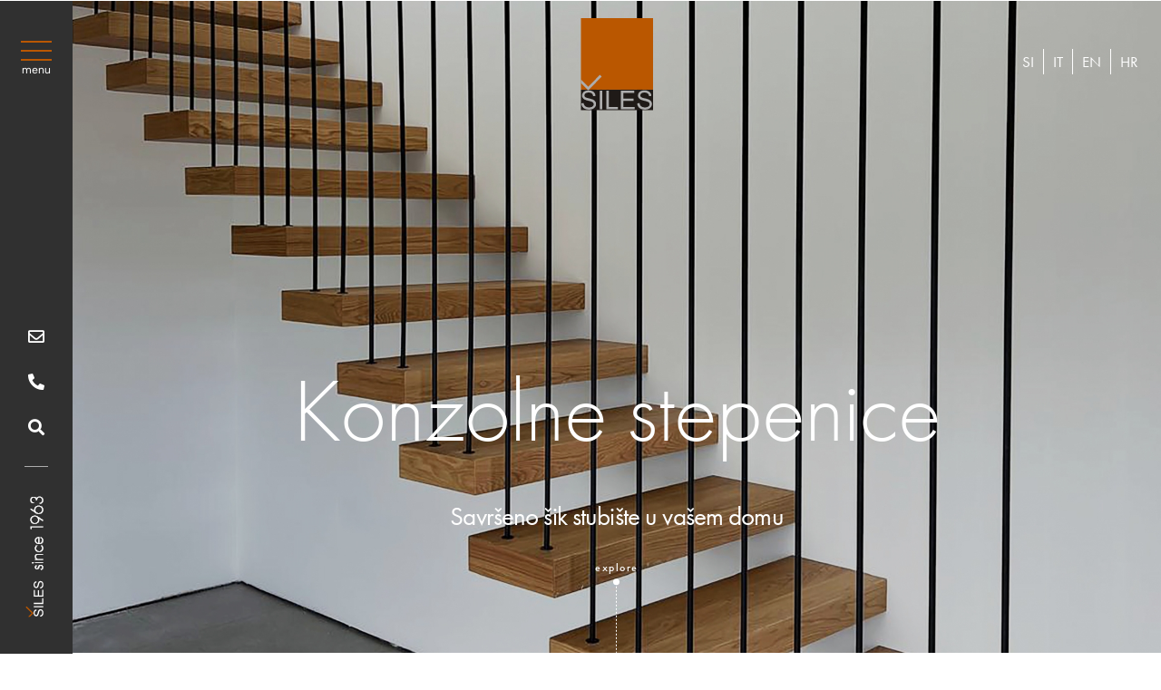

--- FILE ---
content_type: text/html; charset=utf-8
request_url: https://siles.si/hr/konzolne-stepenice
body_size: 44132
content:
<!DOCTYPE html>
<html lang="hr" dir="ltr" prefix="og: http://ogp.me/ns# content: http://purl.org/rss/1.0/modules/content/ dc: http://purl.org/dc/terms/ foaf: http://xmlns.com/foaf/0.1/ rdfs: http://www.w3.org/2000/01/rdf-schema# sioc: http://rdfs.org/sioc/ns# sioct: http://rdfs.org/sioc/types# skos: http://www.w3.org/2004/02/skos/core# xsd: http://www.w3.org/2001/XMLSchema#">

  <head>
  
    <link rel="profile" href="http://www.w3.org/1999/xhtml/vocab" />
    <meta name="viewport" content="width=device-width, initial-scale=1.0">
    <meta name="facebook-domain-verification" content="h2qb0x5atr2hrfquimw2urafpewf7m" />
    <meta http-equiv="Content-Type" content="text/html; charset=utf-8" />
<link rel="shortcut icon" href="https://siles.si/sites/all/themes/cms_subtheme/favicon.ico" type="image/vnd.microsoft.icon" />
<meta name="description" content="Izrada i montaža konzolnih stepenica po mjeriKonzolne stepenice su moderan trend stepenica atraktivnog izgleda." />
<meta name="keywords" content="izdelava, parketa, stopnišča, ograje, parketarstvo, stopnice, vrata, masivni, klasični, lam, kant, dvoslojni, troslojni, parket, kopalnice, bordure, medaljoni, zunanji, pod, ribja kost" />
<meta name="generator" content="Drupal 7 (https://www.drupal.org)" />
<link rel="canonical" href="https://siles.si/hr/konzolne-stepenice" />
<link rel="shortlink" href="https://siles.si/hr/node/257" />
<meta property="og:site_name" content="Šiles d.o.o." />
<meta property="og:type" content="website" />
<meta property="og:title" content="Konzolne stepenice" />
<meta property="og:url" content="https://siles.si/hr/konzolne-stepenice" />
<meta property="og:updated_time" content="2025-05-30T19:55:33+02:00" />
<meta property="og:image:alt" content="Konzolne stepenice" />
<meta property="og:image:type" content="image/jpeg" />
<meta property="og:image:width" content="1200" />
<meta property="og:image:height" content="630" />
<meta name="twitter:card" content="summary" />
<meta name="twitter:title" content="Konzolne stepenice" />
<meta name="twitter:url" content="https://siles.si/hr/konzolne-stepenice" />
<meta property="og:country_name" content="Slovenija" />
<meta property="og:email" content="info@siles.si" />
<meta name="twitter:description" content="Parketi, stopnice in ograje, lesene terase, notranja vrata, parketarstvo, mizarstvo" />
<meta name="twitter:image:width" content="1200" />
<meta name="twitter:image:alt" content="Konzolne stepenice" />
<meta name="twitter:image:height" content="630" />
<meta property="article:published_time" content="2021-09-17T15:10:30+02:00" />
<meta property="article:modified_time" content="2025-05-30T19:55:33+02:00" />

    <!--Title-->
    <title>Konzolne stepenice | Šiles d.o.o.</title>
	
	<!-- Start cookieyes banner --> <script id="cookieyes" type="text/javascript" src="https://cdn-cookieyes.com/client_data/d228cd92cd275220b886096a/script.js"></script> <!-- End cookieyes banner -->
	
    <!--LinearIcons style-->
    <link rel="stylesheet" href="https://cdn.linearicons.com/free/1.0.0/icon-font.min.css">


    <!--All styles-->
    <link type="text/css" rel="stylesheet" href="https://siles.si/sites/default/files/css/css_lQaZfjVpwP_oGNqdtWCSpJT1EMqXdMiU84ekLLxQnc4.css" media="all" />
<link type="text/css" rel="stylesheet" href="https://siles.si/sites/default/files/css/css_doHTFEdGwxwAuYP3soalBcqc_-PN8q_Sw19uwd1q9Ko.css" media="screen" />
<link type="text/css" rel="stylesheet" href="https://siles.si/sites/default/files/css/css_LjtAggr25nrqk0orCWFflEWRkHgBbtl38AUuffkZjDw.css" media="all" />
<link type="text/css" rel="stylesheet" href="https://siles.si/sites/default/files/css/css_VYWdBaqxVgdLJ5P1aXET2Rr4Tlh-kj5tqcHhAyOimHw.css" media="all" />
<style>#backtotop{background:#BA5700;}
#backtotop{border-color:#BA5700;}
</style>
<link type="text/css" rel="stylesheet" href="https://siles.si/sites/default/files/css/css_vuwzc2-42WH1EOqnyrbcSNPGP9L_LEYCvebTCjkywe0.css" media="all" />

    <!--All scripts-->
    <script src="https://siles.si/sites/default/files/js/js_ypadrG4kz9-JBpNOXmgjyVozLCJG_1RP3Ig-iqWR8n0.js"></script>
<script src="https://siles.si/sites/default/files/js/js_qE4KfYgJty9x7gyqzjMp9mcDiG6PQCqqJbfsBu7bK8w.js"></script>
<script src="https://siles.si/sites/default/files/js/js_kMg7W1sZANW-JVt-y1p4g6o0k68QXbUoYrBuKkRfQvo.js"></script>
<script src="https://siles.si/sites/default/files/js/js_X2x5nvvmNwIeQO2ScEYSdk5534Kkckez_9iW25_itno.js"></script>
<script src="https://siles.si/sites/default/files/js/js_v0XSAi9yevYQRhfQ8f7Sh_T9BUwlIsYQF193MTNQuAY.js"></script>
<script>jQuery.extend(Drupal.settings, {"basePath":"\/","pathPrefix":"hr\/","ajaxPageState":{"theme":"cms_subtheme","theme_token":"Oyy7vk2JNsxm1_4sziv0JC8D4OwokZGBuLg-gV0LXU0","js":{"sites\/all\/libraries\/owlcarousel\/owl.carousel.min.js":1,"sites\/all\/modules\/owlcarousel\/includes\/js\/owlcarousel.settings.js":1,"sites\/all\/themes\/bootstrap\/js\/bootstrap.js":1,"sites\/all\/modules\/jquery_update\/replace\/jquery\/1.10\/jquery.min.js":1,"misc\/jquery-extend-3.4.0.js":1,"misc\/jquery-html-prefilter-3.5.0-backport.js":1,"misc\/jquery.once.js":1,"misc\/drupal.js":1,"sites\/all\/modules\/jquery_update\/replace\/ui\/ui\/minified\/jquery.ui.effect.min.js":1,"sites\/all\/modules\/back_to_top\/js\/back_to_top.js":1,"sites\/all\/libraries\/colorbox\/jquery.colorbox-min.js":1,"sites\/all\/modules\/colorbox\/js\/colorbox.js":1,"sites\/all\/modules\/colorbox\/styles\/default\/colorbox_style.js":1,"misc\/form.js":1,"sites\/all\/themes\/bootstrap\/js\/misc\/_collapse.js":1,"sites\/all\/themes\/cms_subtheme\/bootstrap\/js\/affix.js":1,"sites\/all\/themes\/cms_subtheme\/bootstrap\/js\/alert.js":1,"sites\/all\/themes\/cms_subtheme\/bootstrap\/js\/button.js":1,"sites\/all\/themes\/cms_subtheme\/bootstrap\/js\/carousel.js":1,"sites\/all\/themes\/cms_subtheme\/bootstrap\/js\/collapse.js":1,"sites\/all\/themes\/cms_subtheme\/bootstrap\/js\/dropdown.js":1,"sites\/all\/themes\/cms_subtheme\/bootstrap\/js\/modal.js":1,"sites\/all\/themes\/cms_subtheme\/bootstrap\/js\/tooltip.js":1,"sites\/all\/themes\/cms_subtheme\/bootstrap\/js\/popover.js":1,"sites\/all\/themes\/cms_subtheme\/bootstrap\/js\/scrollspy.js":1,"sites\/all\/themes\/cms_subtheme\/bootstrap\/js\/tab.js":1,"sites\/all\/themes\/cms_subtheme\/bootstrap\/js\/transition.js":1},"css":{"modules\/system\/system.base.css":1,"sites\/all\/libraries\/owlcarousel\/assets\/owl.carousel.min.css":1,"sites\/all\/libraries\/owlcarousel\/assets\/owl.theme.default.min.css":1,"modules\/field\/theme\/field.css":1,"sites\/all\/modules\/footer_sitemap\/footer_sitemap.css":1,"modules\/node\/node.css":1,"sites\/all\/modules\/views\/css\/views.css":1,"sites\/all\/modules\/back_to_top\/css\/back_to_top_text.css":1,"sites\/all\/modules\/media\/modules\/media_wysiwyg\/css\/media_wysiwyg.base.css":1,"sites\/all\/modules\/colorbox\/styles\/default\/colorbox_style.css":1,"sites\/all\/modules\/ctools\/css\/ctools.css":1,"sites\/all\/modules\/bootstrap_grid\/assets\/css\/clear.css":1,"0":1,"1":1,"sites\/all\/themes\/cms_subtheme\/css\/style.css":1}},"colorbox":{"transition":"elastic","speed":"350","opacity":"0.85","slideshow":false,"slideshowAuto":true,"slideshowSpeed":"2500","slideshowStart":"start slideshow","slideshowStop":"stop slideshow","current":"{current} of {total}","previous":"\u00ab Prev","next":"Next \u00bb","close":"Close","overlayClose":true,"returnFocus":true,"maxWidth":"95%","maxHeight":"95%","initialWidth":"300","initialHeight":"250","fixed":true,"scrolling":true,"mobiledetect":false,"mobiledevicewidth":"480px","specificPagesDefaultValue":"admin*\nimagebrowser*\nimg_assist*\nimce*\nnode\/add\/*\nnode\/*\/edit\nprint\/*\nprintpdf\/*\nsystem\/ajax\nsystem\/ajax\/*"},"owlcarousel":{"owl-carousel-block2":{"settings":{"items":1,"margin":0,"loop":true,"center":false,"mouseDrag":true,"touchDrag":true,"pullDrag":true,"freeDrag":false,"stagePadding":0,"merge":false,"mergeFit":true,"autoWidth":false,"startPosition":0,"urlHashListner":false,"nav":false,"navRewind":false,"navText":["prev","next"],"slideBy":1,"dots":false,"dotsEach":false,"dotsData":false,"lazyLoad":true,"lazyContent":true,"autoplay":true,"autoplayTimeout":7000,"autoplayHoverPause":false,"smartSpeed":250,"fluidSpeed":250,"autoplaySpeed":false,"navSpeed":false,"dotsSpeed":false,"dragEndSpeed":false,"callbacks":false,"responsiveRefreshRate":200,"responsiveClass":true,"video":false,"videoHeight":false,"videoWidth":false,"animateOut":false,"animateIn":false,"fallbackEasing":"swing","info":false,"nestedItemSelector":false,"itemElement":"div","stageElement":"div","navContainer":false,"dotsContainer":false,"responsive":[]},"views":{"ajax_pagination":null}},"owl-carousel-block17":{"settings":{"items":1,"margin":0,"loop":true,"center":false,"mouseDrag":true,"touchDrag":true,"pullDrag":true,"freeDrag":false,"stagePadding":0,"merge":false,"mergeFit":true,"autoWidth":false,"startPosition":0,"urlHashListner":false,"nav":true,"navRewind":true,"navText":["",""],"slideBy":1,"dots":false,"dotsEach":false,"dotsData":false,"lazyLoad":false,"lazyContent":false,"autoplay":false,"autoplayTimeout":5000,"autoplayHoverPause":false,"smartSpeed":250,"fluidSpeed":250,"autoplaySpeed":false,"navSpeed":false,"dotsSpeed":false,"dragEndSpeed":false,"callbacks":false,"responsiveRefreshRate":200,"responsiveClass":false,"video":false,"videoHeight":false,"videoWidth":false,"animateOut":false,"animateIn":false,"fallbackEasing":"swing","info":false,"nestedItemSelector":false,"itemElement":"div","stageElement":"div","navContainer":false,"dotsContainer":false,"responsive":[]},"views":{"ajax_pagination":null}}},"better_exposed_filters":{"views":{"slider":{"displays":{"block":{"filters":[]}}},"header":{"displays":{"block":{"filters":[]}}},"drevesne_vrste_mobile":{"displays":{"block":{"filters":[]}}},"zakljucne_letvice_mobile":{"displays":{"block":{"filters":[]}}},"podvsebine_menu":{"displays":{"block":{"filters":[]},"block_1":{"filters":[]}}},"promoted_to_front":{"displays":{"block":{"filters":[]},"block_1":{"filters":[]}}},"prednosti":{"displays":{"block":{"filters":[]}}},"novice":{"displays":{"block_1":{"filters":[]}}},"mnenja_strank":{"displays":{"block":{"filters":[]}}},"vstopna_stran":{"displays":{"block_right":{"filters":[]},"block_left":{"filters":[]},"block_1":{"filters":[]}}},"osnovi_podatki":{"displays":{"block_2":{"filters":[]},"block_1":{"filters":[]},"block_5":{"filters":[]}}}}},"back_to_top":{"back_to_top_button_trigger":"200","back_to_top_button_text":"","#attached":{"library":[["system","ui"]]}},"bootstrap":{"anchorsFix":"0","anchorsSmoothScrolling":"0","formHasError":1,"popoverEnabled":1,"popoverOptions":{"animation":1,"html":0,"placement":"right","selector":"","trigger":"click","triggerAutoclose":1,"title":"","content":"","delay":0,"container":"body"},"tooltipEnabled":1,"tooltipOptions":{"animation":1,"html":0,"placement":"auto left","selector":"","trigger":"hover focus","delay":0,"container":"body"}}});</script>

<!-- Google Tag Manager -->
<script>(function(w,d,s,l,i){w[l]=w[l]||[];w[l].push({'gtm.start':
new Date().getTime(),event:'gtm.js'});var f=d.getElementsByTagName(s)[0],
j=d.createElement(s),dl=l!='dataLayer'?'&l='+l:'';j.async=true;j.src=
'https://www.googletagmanager.com/gtm.js?id='+i+dl+ '&gtm_auth=WACeYolwwMZCc9Q2Iciozw&gtm_preview=env-1&gtm_cookies_win=x';f.parentNode.insertBefore(j,f);
})(window,document,'script','dataLayer','GTM-KPC3PBC');</script>
<!-- End Google Tag Manager -->

<script>
window.dataLayer = window.dataLayer || [];
function gtag() {
dataLayer.push(arguments);
}
gtag("consent", "default", {
ad_storage: "denied",
ad_user_data: "denied",
ad_personalization: "denied",
analytics_storage: "denied",
functionality_storage: "denied",
personalization_storage: "denied",
security_storage: "granted",
wait_for_update: 2000,
});
gtag("set", "ads_data_redaction", true);
gtag("set", "url_passthrough", true);
</script>


  </head>
  <body class="html not-front not-logged-in no-sidebars page-node page-node- page-node-257 node-type-program i18n-hr">

<!-- Google Tag Manager (noscript) -->
<noscript><iframe src="https://www.googletagmanager.com/ns.html?id=GTM-KPC3PBC&gtm_auth=WACeYolwwMZCc9Q2Iciozw&gtm_preview=env-1&gtm_cookies_win=x"
height="0" width="0" style="display:none;visibility:hidden"></iframe></noscript>
<!-- End Google Tag Manager (noscript) -->

        
<div class="sidebar">

  <div class="toggler-wrap">
    <button type="button" class="open-menu-button" aria-label="menu-button">
      <div></div>
    </button>
  </div>

  <div class="sidebar-items-wrap">
      <div class="region region-sidebar-items">
    <section id="block-views-osnovi-podatki-block-5" class="block block-views sidebar-mini-info clearfix">

      
  <div class="view view-osnovi-podatki view-id-osnovi_podatki view-display-id-block_5 view-dom-id-42e45de5fbce79d4b02460a89b5dd570">
        
  
  
      <div class="view-content">
        <div class="views-row views-row-1 views-row-odd views-row-first views-row-last">
      
  <div class="views-field views-field-field-email-naslov">        <div class="field-content"><a href="mailto:info@siles.si" target="_blank"><i class="far fa-envelope"></i></a></div>  </div>  
  <div class="views-field views-field-field-primarni-telefon">        <div class="field-content"><a href="tel:+386 5 708 00 00" target="_blank"><i class="fas fa-phone-alt"></i></a></div>  </div>  
  <div class="views-field views-field-nothing">        <span class="field-content"><a href="https://siles.si/search"><i class="fas fa-search"></i></a></span>  </div>  </div>
    </div>
  
  
  
  
  
  
</div>
</section>
  </div>
  </div>

  <div class="sidebar-logo-wrap">
    <a class="sidebar-logo-link-desktop" href="/hr" title="Home">
      <img src="/sites/all/themes/cms_subtheme/images/sidebar-logo-desktop.png" alt="Home" class="img-responsive" width="26" height="135">
    </a>
    <a class="sidebar-logo-link-mobile" href="/hr" title="Home">
      <img src="/sites/all/themes/cms_subtheme/images/sidebar-logo-mobile.svg" alt="Home" class="img-responsive" width="62" height="80">
    </a>
  </div>

</div>

<div id="full-screen-menu" class="full-screen-menu">

  <div class="container-fluid maxw first-container">
    <div class="bs4-row">
      <div class="bs4-col-12 full-screen-menu-logo">
      <a href="/hr" title="Home">
        <img src="/sites/all/themes/cms_subtheme/images/header-logo-desktop.svg" alt="Home" class=""  width="80" height="103">
      </a>
      </div>
      <div class="bs4-offset-md-2 bs4-col-md-8 bs4-col-12 full-screen-menu-main-menu">
          <div class="region region-main-menu-full">
    <section id="block-footer-sitemap-footer-sitemap" class="block block-footer-sitemap clearfix">

      
  <div id="footer-sitemap" class="clearfix">
  <div class="fs-block-content"><div class="main-menu"><ul class="footer_links_main-menu total-items-6 parent-items-0 single-items-0"><li class="menu-1255 depth-1 total-children-8 parent-children-0 single-children-8  first"><a href="/hr/parketi" class="fs-root-link">Parketi</a><ul class="footer_links_main-menu total-items-8 parent-items-0 single-items-0"><li class="menu-1259 depth-1 fs-no-children  first"><a href="/hr/masivni-klasicni-parketi">Masivni klasični parketi</a></li>
<li class="menu-1260 depth-1 fs-no-children"><a href="/hr/seljacki-pod">Seljački pod</a></li>
<li class="menu-1261 depth-1 fs-no-children"><a href="/hr/parket-riblja-kost">Parket riblja kost</a></li>
<li class="menu-1262 depth-1 fs-no-children"><a href="/hr/intarzijski-parketi">Intarzijski parketi</a></li>
<li class="menu-1263 depth-1 fs-no-children"><a href="/hr/drveni-pod-u-kupaonici">Drveni pod u kupaonici</a></li>
<li class="menu-1264 depth-1 fs-no-children"><a href="/hr/gotovi-parketi">Gotovi parketi</a></li>
<li class="menu-1265 depth-1 fs-no-children"><a href="/hr/zavrsne-letvice">Završne letvice</a></li>
<li class="menu-1266 depth-1 fs-no-children  last"><a href="/hr/odrzevanje-parketa">Održevanje parketa</a></li>
</ul></li>
<li class="menu-1254 depth-1 total-children-4 parent-children-0 single-children-4"><a href="/hr/stepenice-i-ograde" class="fs-root-link">Stepenice i ograde</a><ul class="footer_links_main-menu total-items-4 parent-items-0 single-items-0"><li class="menu-1267 depth-1 fs-no-children  first"><a href="/hr/klasicne-stepenice">Klasične stepenice</a></li>
<li class="menu-1268 depth-1 fs-no-children"><a href="/hr/samonosive-stepenice">Samonosive stepenice</a></li>
<li class="menu-1269 depth-1 fs-no-children  active"><a href="/hr/konzolne-stepenice" class="active">Konzolne stepenice</a></li>
<li class="menu-1270 depth-1 fs-no-children  last"><a href="/hr/ograde">Ograde</a></li>
</ul></li>
<li class="menu-1253 depth-1 fs-no-children"><a href="/hr/drvene-terase" class="fs-root-link">Drvene terase</a></li>
<li class="menu-1256 depth-1 fs-no-children"><a href="/hr/unutarnja-vrata" class="fs-root-link">Unutarnja vrata</a></li>
<li class="menu-1258 depth-1 fs-no-children"><a href="/hr/radovi-od-parketa" class="fs-root-link">Radovi od parketa</a></li>
<li class="menu-1257 depth-1 fs-no-children  last"><a href="/hr/stolarija" class="fs-root-link">Stolarija</a></li>
</ul></div>
<div class="menu-secondary-menu"><ul class="footer_links_menu-secondary-menu total-items-1 parent-items-0 single-items-0"><li class="menu-1237 depth-1 total-children-7 parent-children-0 single-children-7  first  last"><a href="/hr/o-tvrtki" class="fs-root-link">Tvrtka</a><ul class="footer_links_menu-secondary-menu total-items-7 parent-items-0 single-items-0"><li class="menu-1238 depth-1 fs-no-children  first"><a href="/hr/o-tvrtki">O tvrtki</a></li>
<li class="menu-1240 depth-1 fs-no-children"><a href="/hr/aktualno">Aktualno</a></li>
<li class="menu-1272 depth-1 fs-no-children"><a href="/hr/reference">Reference</a></li>
<li class="menu-1245 depth-1 fs-no-children"><a href="/hr/cesto-postavljana-pitanja">Često postavljana pitanja</a></li>
<li class="menu-1241 depth-1 fs-no-children"><a href="/hr/recenzije-kupaca">Recenzije kupaca</a></li>
<li class="menu-1271 depth-1 fs-no-children"><a href="/hr/vizitka">Vizitka</a></li>
<li class="menu-1243 depth-1 fs-no-children  last"><a href="/hr/kontakt">Kontakt</a></li>
</ul></li>
</ul></div>
</div>
</div>

</section>
  </div>
      </div>
    </div>
  </div>

  <div class="container-fluid maxw second-container">
    <div class="bs4-row">
      <div class="bs4-col-12 full-screen-menu-contact">
          <div class="region region-main-menu-socials">
    <section id="block-views-vstopna-stran-block-1" class="block block-views main-menu-socials clearfix">

      
  <div class="view view-vstopna-stran view-id-vstopna_stran view-display-id-block_1 view-dom-id-107507789b9193b869bb599b8cdd296b">
        
  
  
      <div class="view-content">
        <div class="views-row views-row-1 views-row-odd views-row-first views-row-last">
      
  <div class="views-field views-field-field-main-menu-text">        <div class="field-content">Je li vas fascinirala ljepota drveta? Želite li u svoj dom ugraditi komadić prirode održivo i s najkvalitetnijim materijalom? Povjerite nam vaše želje i mi ćemo se pobrinuti da proizvod bude upravo onakav kakvog ste poželjeli.</div>  </div>  
          <div class="link-wrap views-fieldset" data-module="views_fieldsets">
            <div class="views-field views-field-field-stevilka"><div class="field-content"><a class="phone-link" href="tel:+386 5 708 00 00"><span>Nazovite nas</span>+386 5 708 00 00</a></div></div>                <div class="views-field views-field-field-gumb"><div class="field-content"><a class="siles-btn" href="https://siles.si/hr/kontakt">Pošaljite upit</a></div></div>      </div>

    </div>
    </div>
  
  
  
  
  
  
</div>
</section>
  </div>
      </div>
    </div>
  </div>
</div>

<div class="content-wrap">

  <div class="lang-switcher-wrap">
    <div class="region region-top-language">
    <section id="block-block-14" class="block block-block custom-lang-switcher clearfix">

      
  <a href="https://siles.si/">SI</a><a href="https://siles.si/it">IT</a><a href="https://siles.si/en">EN</a><a href="https://siles.si/hr">HR</a>
</section>
  </div>
</div>
<header id="siles-navbar" role="banner" class="siles-navbar">
  <div class="container-fluid maxw">
    <div class="bs4-row">
      <div class="header-col-3 nav-left">
          <div class="region region-main-menu-top-left">
    <section id="block-menu-block-3" class="block block-menu-block clearfix">

      
  <div class="menu-block-wrapper menu-block-3 menu-name-main-menu parent-mlid-0 menu-level-1">
  <ul class="menu"><li class="first leaf has-children menu-mlid-1255"><a href="/hr/parketi">Parketi</a></li>
<li class="leaf has-children active-trail menu-mlid-1254 active"><a href="/hr/stepenice-i-ograde" class="active-trail">Stepenice i ograde</a></li>
<li class="leaf menu-mlid-1253"><a href="/hr/drvene-terase">Drvene terase</a></li>
<li class="leaf menu-mlid-1256"><a href="/hr/unutarnja-vrata">Unutarnja vrata</a></li>
<li class="leaf menu-mlid-1258"><a href="/hr/radovi-od-parketa">Radovi od parketa</a></li>
<li class="last leaf menu-mlid-1257"><a href="/hr/stolarija">Stolarija</a></li>
</ul></div>

</section>
  </div>
      </div>
      <div class="header-col-2 nav-logo">
        <a class="logo-top-nav" href="/hr" title="Home">
          <img src="/sites/all/themes/cms_subtheme/images/header-logo-desktop.svg" alt="Home" class="img-responsive"  width="80" height="103">
        </a>
      </div>
      <div class="header-col-3 nav-right">
          <div class="region region-main-menu-top-right">
    <section id="block-menu-block-4" class="block block-menu-block clearfix">

      
  <div class="menu-block-wrapper menu-block-4 menu-name-main-menu parent-mlid-0 menu-level-1">
  <ul class="menu"><li class="first leaf has-children menu-mlid-1255"><a href="/hr/parketi">Parketi</a></li>
<li class="leaf has-children active-trail menu-mlid-1254 active"><a href="/hr/stepenice-i-ograde" class="active-trail active-trail">Stepenice i ograde</a></li>
<li class="leaf menu-mlid-1253"><a href="/hr/drvene-terase">Drvene terase</a></li>
<li class="leaf menu-mlid-1256"><a href="/hr/unutarnja-vrata">Unutarnja vrata</a></li>
<li class="leaf menu-mlid-1258"><a href="/hr/radovi-od-parketa">Radovi od parketa</a></li>
<li class="last leaf menu-mlid-1257"><a href="/hr/stolarija">Stolarija</a></li>
</ul></div>

</section>
  </div>
      </div>
    </div>
  </div>
</header>

      <div id="page-header">
        <div class="region region-header-photo">
    <section id="block-views-header-block" class="block block-views page-header-block clearfix">

      
  <div class="view view-header view-id-header view-display-id-block view-dom-id-3a0473007eb848d08e458d8fbc8a02c4">
        
  
  
      <div class="view-content">
        <div class="views-row views-row-1 views-row-odd views-row-first views-row-last">
      <div class="page-header-elemetn" style="background: url('https://siles.si/sites/default/files/styles/slider_1920_x_1080/public/konzolne-stopnice-siles-konzolne-stopnice-2229.jpg?itok=wS9iPjqy');">
    <div class="container-fluid maxw">
      <div class="bs4-row">
        <div class="bs4-col-12 first-col">
                          <h1 class="page-header-title">Konzolne stepenice</h1>
                          <div class="page-header-subtitle">
                Savršeno šik stubište u vašem domu              </div>
                            <div class="page-header-scroll">
                <a href="#main-container">explore</a>
                <img src="/sites/all/themes/cms_subtheme/images/scroll-down-line.svg" alt="Scrool down" width="7" height="82">
              </div>
        </div>
      </div>
    </div>
  </div>
  </div>
    </div>
  
  
  
  
  
  
</div>
</section>
  </div>
    </div>
  
  <div class="breadcrumbs-wrap">
    <div class="container-fluid maxw">
      <ol class="breadcrumb"><li><a href="/hr">Home</a></li>
<li><a href="/hr/stepenice-i-ograde" class="active-trail">Stepenice i ograde</a></li>
<li class="active">Konzolne stepenice</li>
</ol>    </div>
  </div>

  <div id="main-container" class="main-container">
    <div class="container-fluid maxw">
      <div class="row">

        <section class="col-md-offset-1 col-md-10 col-sm-12">
                                                                                  <div class="region region-content">
    <section id="block-system-main" class="block block-system clearfix">

      
  <article id="node-257" class="node node-program clearfix" about="/hr/konzolne-stepenice" typeof="sioc:Item foaf:Document">
    <header>
            <span property="dc:title" content="Konzolne stepenice" class="rdf-meta element-hidden"></span>      </header>
    <div class="field field-name-body field-type-text-with-summary field-label-hidden"><div class="field-items"><div class="field-item even" property="content:encoded"><h2>Izrada i montaža konzolnih stepenica po mjeri</h2>
<h3>Konzolne stepenice su moderan trend stepenica atraktivnog izgleda. Drvene stepenice su pričvršćene na skrivenu podkonstrukciju koja je osnova za prividno lebdenje hodnih površina u prostoriji.</h3>
<p>Izrađujemo stepenice od<strong> vrste drveća</strong> i <strong>način obrade po narudžbi</strong>. Drvena površina se može četkati, lakirati, nauljiti ili nijansirati u željenu nijansu, čime se stubište prilagođava ostalim elementima u prostoriji.</p>
<p>Na stubištu se može postaviti i ograda. Preporučamo <a href="/hr/ograde"><strong>ogradu </strong></a>koja ne zaklanja pogled na moćno stubište (staklena ograda, ograda od čelične žice).</p>
<p>Za razliku od <a href="/hr/samonosive-stepenice"><strong>samonosivih stepenica</strong></a>, konstrukcija konzolnih stepenica nije vidljiva.</p>
</div></div></div>
<div class="field field-name-field-reference field-type-image field-label-above reference-field">
      <h2 class="title-offset">Referenca</h2>
  	<div class="owl-carousel owl-theme" data-slider-id="1">
                <div class="main-img">
            <img src="https://siles.si/sites/default/files/styles/slike_field_1280_x_720/public/konzolne-stopnice-siles-konzolne-stopnice-1878.jpg?itok=hHHZNY28" class="img-responsive">
                      </div>
                <div class="main-img">
            <img src="https://siles.si/sites/default/files/styles/slike_field_1280_x_720/public/konzolne-stopnice-siles-konzolne-stopnice-1879.jpg?itok=sbMW4sLu" class="img-responsive">
                      </div>
                <div class="main-img">
            <img src="https://siles.si/sites/default/files/styles/slike_field_1280_x_720/public/konzolne-stopnice-siles-konzolne-stopnice-1880.jpg?itok=bszr35Mt" class="img-responsive">
                      </div>
                <div class="main-img">
            <img src="https://siles.si/sites/default/files/styles/slike_field_1280_x_720/public/konzolne-stopnice-siles-konzolne-stopnice-1881.jpg?itok=rYtvnqc_" class="img-responsive">
                      </div>
                <div class="main-img">
            <img src="https://siles.si/sites/default/files/styles/slike_field_1280_x_720/public/konzolne-stopnice-siles-konzolne-stopnice-1882.jpg?itok=DNsukfed" class="img-responsive">
                      </div>
                <div class="main-img">
            <img src="https://siles.si/sites/default/files/styles/slike_field_1280_x_720/public/konzolne-stopnice-siles-konzolne-stopnice-1883.jpg?itok=tql-6DUs" class="img-responsive">
                      </div>
                <div class="main-img">
            <img src="https://siles.si/sites/default/files/styles/slike_field_1280_x_720/public/konzolne-stopnice-siles-konzolne-stopnice-1884.jpg?itok=-K2PEPBS" class="img-responsive">
                      </div>
                <div class="main-img">
            <img src="https://siles.si/sites/default/files/styles/slike_field_1280_x_720/public/konzolne-stopnice-siles-konzolne-stopnice-1885.jpg?itok=XUhArzD6" class="img-responsive">
                      </div>
                <div class="main-img">
            <img src="https://siles.si/sites/default/files/styles/slike_field_1280_x_720/public/konzolne-stopnice-siles-konzolne-stopnice-1886.jpg?itok=sXcZ4eNq" class="img-responsive">
                      </div>
                <div class="main-img">
            <img src="https://siles.si/sites/default/files/styles/slike_field_1280_x_720/public/konzolne-stopnice-siles-konzolne-stopnice-1887.jpg?itok=it_oCBPJ" class="img-responsive">
                      </div>
                <div class="main-img">
            <img src="https://siles.si/sites/default/files/styles/slike_field_1280_x_720/public/konzolne-stopnice-siles-konzolne-stopnice-1888.jpg?itok=ndbl9uvQ" class="img-responsive">
                      </div>
                <div class="main-img">
            <img src="https://siles.si/sites/default/files/styles/slike_field_1280_x_720/public/konzolne-stopnice-siles-konzolne-stopnice-1889.jpg?itok=wKW4N7tY" class="img-responsive">
                      </div>
      	</div>
</div>
    </article>

</section>
  </div>
        </section>

      </div>
    </div>
  </div>
  
        <div id="subpage_footer">
      <div class="container-fluid">
          <div class="region region-subpage-footer">
    <section id="block-views-vstopna-stran-block-right" class="block block-views siles-vstopna-stran-block-img-right clearfix">

      
  <div class="view view-vstopna-stran view-id-vstopna_stran view-display-id-block_right view-dom-id-7ade447763fd66ef2615d4823d438bcb">
        
  
  
      <div class="view-content">
        <div class="views-row views-row-1 views-row-odd views-row-first views-row-last">
    <div class="bs4-row">
  <div class="bs4-col-xl-6 bs4-col-12 text">
    <div class="text-wrapper">
              <div class="views-field-body">
          <h2>Je li vas fascinirala ljepota drveta?</h2><h2><br>Želite li u svoj dom ugraditi komadić prirode održivo i s najkvalitetnijim materijalom?</h2><p><br>Povjerite nam vaše želje i mi ćemo se pobrinuti da proizvod bude upravo onakav kakvog ste poželjeli.</p>        </div>
            <div class="link-wrap">
        <a class="phone-link" href="tel:+386 5 708 00 00"><span>Nazovite </span>+386 5 708 00 00</a>
        <a class="siles-btn" href="https://siles.si/hr/kontakt">Pošaljite upit</a>
      </div>
    </div>
  </div>
  <div class="bs4-col-xl-6 bs4-col-12 photo" style="background-image: url('https://siles.si/sites/default/files/styles/vstopna_stran_960_x_720/public/je-tudi-vas-ocarala-lepota-lesa-siles-je-tudi-vas-ocarala-lepota-lesa-650.jpeg?itok=r1skxWew');">

  </div>
</div>
  </div>
    </div>
  
  
  
  
  
  
</div>
</section>
  </div>
      </div>
    </div>
  
	<div id="footer">
		<div class="container-fluid maxw">
      <div class="bs4-row">
        <div class="bs4-col-xl-4 bs4-col-lg-3 bs4-col-12 block-bottom-1">
            <div class="region region-bottom-1">
    <div class="bs4-row">
      <section id="block-views-osnovi-podatki-block-2" class="block block-views bs4-col-xl-6 bs4-col-12 info-footer clearfix">

      
  <div class="view view-osnovi-podatki view-id-osnovi_podatki view-display-id-block_2 view-dom-id-f3cb98e68edf3e9e738d62f3b6c702b6">
        
  
  
      <div class="view-content">
        <div class="views-row views-row-1 views-row-odd views-row-first views-row-last">
      
  <div class="views-field views-field-field-ime-podjetja">        <div class="field-content">Šiles d.o.o.</div>  </div>  
  <div class="views-field views-field-body">        <div class="field-content"><p>Tomačevica 22<br />6223 Komen<br />Slovenia</p>
</div>  </div>  
  <div class="views-field views-field-field-primarni-telefon">        <div class="field-content"><a href="tel:+386 5 708 00 00" target="_blank">+386 5 708 00 00</a></div>  </div>  
  <div class="views-field views-field-field-email-naslov">        <div class="field-content"><a href="mailto:info@siles.si" target="_blank">info@siles.si</a></div>  </div>  
  <div class="views-field views-field-field-naslov-urnika">        <div class="field-content">Raspored</div>  </div>  
  <div class="views-field views-field-field-urnik">        <div class="field-content"><p>Ponedjeljak -  petak:<br />07:00 - 10:30 i<br />11:00 - 15:00</p>
<p>Subota: na upit<br />Nedjelja: ZATVORENO</p>
</div>  </div>  </div>
    </div>
  
  
  
  
  
  
</div>
</section>
<section id="block-views-osnovi-podatki-block-1" class="block block-views bs4-col-xl-6 bs4-col-12 social-media-footer clearfix">

        <h2 class="block-title">Društvene mreže</h2>
    
  <div class="view view-osnovi-podatki view-id-osnovi_podatki view-display-id-block_1 view-dom-id-f0678b5c221d42b4339319db11662c3d">
        
  
  
      <div class="view-content">
        <div class="views-row views-row-1 views-row-odd views-row-first views-row-last">
      
  <div class="views-field views-field-field-facebook">        <div class="field-content"><a href="https://www.facebook.com/silesparketi" class="social-media-icon-link"><i class="fab fa-facebook-square"></i></a></div>  </div>  
  <div class="views-field views-field-field-linked-in">        <div class="field-content"><a href="https://www.linkedin.com/company/%C5%A1iles-d-o-o/" class="social-media-icon-link"><i class="fab fa-linkedin"></i></a></div>  </div>  
  <div class="views-field views-field-field-instagram">        <div class="field-content"><a href="https://www.instagram.com/siles_parquet/" class="social-media-icon-link"><i class="fab fa-instagram-square"></i></a></div>  </div>  
  <div class="views-field views-field-field-youtube">        <div class="field-content"><a href="https://www.youtube.com/user/silesdoo" class="social-media-icon-link"><i class="fab fa-youtube-square"></i></a></div>  </div>  </div>
    </div>
  
  
  
  
  
  
</div>
</section>
    </div>
  </div>
        </div>
        <div class="bs4-col-xl-8 bs4-col-lg-9 bs4-col-12 block-bottom-2">
            <div class="region region-main-menu-full">
      <div class="region region-main-menu-full">
    <section id="block-footer-sitemap-footer-sitemap" class="block block-footer-sitemap clearfix">

      
  <div id="footer-sitemap" class="clearfix">
  <div class="fs-block-content"><div class="main-menu"><ul class="footer_links_main-menu total-items-6 parent-items-0 single-items-0"><li class="menu-1255 depth-1 total-children-8 parent-children-0 single-children-8  first"><a href="/hr/parketi" class="fs-root-link">Parketi</a><ul class="footer_links_main-menu total-items-8 parent-items-0 single-items-0"><li class="menu-1259 depth-1 fs-no-children  first"><a href="/hr/masivni-klasicni-parketi">Masivni klasični parketi</a></li>
<li class="menu-1260 depth-1 fs-no-children"><a href="/hr/seljacki-pod">Seljački pod</a></li>
<li class="menu-1261 depth-1 fs-no-children"><a href="/hr/parket-riblja-kost">Parket riblja kost</a></li>
<li class="menu-1262 depth-1 fs-no-children"><a href="/hr/intarzijski-parketi">Intarzijski parketi</a></li>
<li class="menu-1263 depth-1 fs-no-children"><a href="/hr/drveni-pod-u-kupaonici">Drveni pod u kupaonici</a></li>
<li class="menu-1264 depth-1 fs-no-children"><a href="/hr/gotovi-parketi">Gotovi parketi</a></li>
<li class="menu-1265 depth-1 fs-no-children"><a href="/hr/zavrsne-letvice">Završne letvice</a></li>
<li class="menu-1266 depth-1 fs-no-children  last"><a href="/hr/odrzevanje-parketa">Održevanje parketa</a></li>
</ul></li>
<li class="menu-1254 depth-1 total-children-4 parent-children-0 single-children-4"><a href="/hr/stepenice-i-ograde" class="fs-root-link">Stepenice i ograde</a><ul class="footer_links_main-menu total-items-4 parent-items-0 single-items-0"><li class="menu-1267 depth-1 fs-no-children  first"><a href="/hr/klasicne-stepenice">Klasične stepenice</a></li>
<li class="menu-1268 depth-1 fs-no-children"><a href="/hr/samonosive-stepenice">Samonosive stepenice</a></li>
<li class="menu-1269 depth-1 fs-no-children  active"><a href="/hr/konzolne-stepenice" class="active">Konzolne stepenice</a></li>
<li class="menu-1270 depth-1 fs-no-children  last"><a href="/hr/ograde">Ograde</a></li>
</ul></li>
<li class="menu-1253 depth-1 fs-no-children"><a href="/hr/drvene-terase" class="fs-root-link">Drvene terase</a></li>
<li class="menu-1256 depth-1 fs-no-children"><a href="/hr/unutarnja-vrata" class="fs-root-link">Unutarnja vrata</a></li>
<li class="menu-1258 depth-1 fs-no-children"><a href="/hr/radovi-od-parketa" class="fs-root-link">Radovi od parketa</a></li>
<li class="menu-1257 depth-1 fs-no-children  last"><a href="/hr/stolarija" class="fs-root-link">Stolarija</a></li>
</ul></div>
<div class="menu-secondary-menu"><ul class="footer_links_menu-secondary-menu total-items-1 parent-items-0 single-items-0"><li class="menu-1237 depth-1 total-children-7 parent-children-0 single-children-7  first  last"><a href="/hr/o-tvrtki" class="fs-root-link">Tvrtka</a><ul class="footer_links_menu-secondary-menu total-items-7 parent-items-0 single-items-0"><li class="menu-1238 depth-1 fs-no-children  first"><a href="/hr/o-tvrtki">O tvrtki</a></li>
<li class="menu-1240 depth-1 fs-no-children"><a href="/hr/aktualno">Aktualno</a></li>
<li class="menu-1272 depth-1 fs-no-children"><a href="/hr/reference">Reference</a></li>
<li class="menu-1245 depth-1 fs-no-children"><a href="/hr/cesto-postavljana-pitanja">Često postavljana pitanja</a></li>
<li class="menu-1241 depth-1 fs-no-children"><a href="/hr/recenzije-kupaca">Recenzije kupaca</a></li>
<li class="menu-1271 depth-1 fs-no-children"><a href="/hr/vizitka">Vizitka</a></li>
<li class="menu-1243 depth-1 fs-no-children  last"><a href="/hr/kontakt">Kontakt</a></li>
</ul></li>
</ul></div>
</div>
</div>

</section>
  </div>
  </div>
        </div>
        <div class="bs4-col-12 block-bottom-3">
            <div class="region region-bottom-3">
    <section id="block-block-3" class="block block-block bottom-wrap clearfix">

      
  <div class="vega-bottom-block">
  <a href="/hr/zastita-osobnih-podataka" class="personal-data-protection"><svg width="20" height="20"
      aria-hidden="true" focusable="false" data-prefix="fas" data-icon="shield-alt"
      class="svg-inline--fa fa-shield-alt fa-w-16" role="img" xmlns="http://www.w3.org/2000/svg" viewBox="0 0 512 512">
      <path fill="currentColor"
        d="M466.5 83.7l-192-80a48.15 48.15 0 0 0-36.9 0l-192 80C27.7 91.1 16 108.6 16 128c0 198.5 114.5 335.7 221.5 380.3 11.8 4.9 25.1 4.9 36.9 0C360.1 472.6 496 349.3 496 128c0-19.4-11.7-36.9-29.5-44.3zM256.1 446.3l-.1-381 175.9 73.3c-3.3 151.4-82.1 261.1-175.8 307.7z">
      </path>
    </svg>Personal data protection</a>
  <a href="/hr/kolacici" class="cookie"><svg width="20" height="20" aria-hidden="true"
      focusable="false" data-prefix="fas" data-icon="cookie-bite" class="svg-inline--fa fa-cookie-bite fa-w-16"
      role="img" xmlns="http://www.w3.org/2000/svg" viewBox="0 0 512 512">
      <path fill="currentColor"
        d="M510.52 255.82c-69.97-.85-126.47-57.69-126.47-127.86-70.17 0-127-56.49-127.86-126.45-27.26-4.14-55.13.3-79.72 12.82l-69.13 35.22a132.221 132.221 0 0 0-57.79 57.81l-35.1 68.88a132.645 132.645 0 0 0-12.82 80.95l12.08 76.27a132.521 132.521 0 0 0 37.16 72.96l54.77 54.76a132.036 132.036 0 0 0 72.71 37.06l76.71 12.15c27.51 4.36 55.7-.11 80.53-12.76l69.13-35.21a132.273 132.273 0 0 0 57.79-57.81l35.1-68.88c12.56-24.64 17.01-52.58 12.91-79.91zM176 368c-17.67 0-32-14.33-32-32s14.33-32 32-32 32 14.33 32 32-14.33 32-32 32zm32-160c-17.67 0-32-14.33-32-32s14.33-32 32-32 32 14.33 32 32-14.33 32-32 32zm160 128c-17.67 0-32-14.33-32-32s14.33-32 32-32 32 14.33 32 32-14.33 32-32 32z">
      </path>
    </svg>Cookie policy</a>
  <a href="/hr/pravna-obavijest" class="legal-notice"><svg width="20" height="20" aria-hidden="true"
      focusable="false" data-prefix="fas" data-icon="file-contract" class="svg-inline--fa fa-file-contract fa-w-12"
      role="img" xmlns="http://www.w3.org/2000/svg" viewBox="0 0 384 512">
      <path fill="currentColor"
        d="M224 136V0H24C10.7 0 0 10.7 0 24v464c0 13.3 10.7 24 24 24h336c13.3 0 24-10.7 24-24V160H248c-13.2 0-24-10.8-24-24zM64 72c0-4.42 3.58-8 8-8h80c4.42 0 8 3.58 8 8v16c0 4.42-3.58 8-8 8H72c-4.42 0-8-3.58-8-8V72zm0 64c0-4.42 3.58-8 8-8h80c4.42 0 8 3.58 8 8v16c0 4.42-3.58 8-8 8H72c-4.42 0-8-3.58-8-8v-16zm192.81 248H304c8.84 0 16 7.16 16 16s-7.16 16-16 16h-47.19c-16.45 0-31.27-9.14-38.64-23.86-2.95-5.92-8.09-6.52-10.17-6.52s-7.22.59-10.02 6.19l-7.67 15.34a15.986 15.986 0 0 1-14.31 8.84c-.38 0-.75-.02-1.14-.05-6.45-.45-12-4.75-14.03-10.89L144 354.59l-10.61 31.88c-5.89 17.66-22.38 29.53-41 29.53H80c-8.84 0-16-7.16-16-16s7.16-16 16-16h12.39c4.83 0 9.11-3.08 10.64-7.66l18.19-54.64c3.3-9.81 12.44-16.41 22.78-16.41s19.48 6.59 22.77 16.41l13.88 41.64c19.77-16.19 54.05-9.7 66 14.16 2.02 4.06 5.96 6.5 10.16 6.5zM377 105L279.1 7c-4.5-4.5-10.6-7-17-7H256v128h128v-6.1c0-6.3-2.5-12.4-7-16.9z">
      </path>
    </svg>Legal notice</a>
  <div class="webdev">
    <img src="/sites/all/themes/cms_subtheme/images/icons/carpediem-icon.svg"
      class="img-responsive" alt="web-dev-logo" width="20px" height="21px">Dizajn web stranice&nbsp;<a
      class="carpediem-webpage-link" href="http://internetstoritve.com/" target="_blank" rel="noopener">Carpediem
      d.o.o.</a>
  </div>
</div>
</section>
  </div>
        </div>
      </div>
		</div>
	</div>

	<div id="siles-izdelava-strani">
		<div class="container-fluid maxw">
        <div class="region region-footer">
    <section id="block-block-4" class="block block-block clearfix">

      
  <p>Sva prava pridržana © 2026 Šiles d.o.o.</p>
<hr>
<p>Naložbo izdelavo spletne strani sofinancira Republika Slovenija in Evropska unija iz Evropskega sklada za regionalni razvoj.<br>Sofinanciranje je bilo pridobljeno preko Vavčerja za digitalni marketing.</p>
<div class="soflogotipi"><img class="img-responsive" src="/sites/all/themes/cms_subtheme/images/sofi.jpg" alt="Logotipi organizacij, ki sodelujejo pri sofinanciranju projektov" width="617" height="80"></div>
<div class="soflogotipi"><a href="https://siles.si/sl/nakup-tehnoloske-opreme-v-okviru-razpisa-jr-p4i-2022"><img class="img-responsive" src="/sites/all/themes/cms_subtheme/images/jr.jpg" alt="Nakup tehnološke opreme v okviru razpisa JR P4I – 2022" width="737" height="82"></a></div>
</section>
  </div>
		</div>
	</div>
</div>
    <script src="https://siles.si/sites/default/files/js/js_E3MFILofumRFuF3vn92u4ZP5t58HuIvFAg6ji9udsDk.js"></script>
<script src="https://siles.si/sites/default/files/js/js_SMzdXCBU3_YmltknJIgvicN1OzRgcLB-QH1f2bsNDVs.js"></script>
<script src="https://siles.si/sites/default/files/js/js_MRdvkC2u4oGsp5wVxBG1pGV5NrCPW3mssHxIn6G9tGE.js"></script>

    <script
      src="/sites/all/themes/cms_subtheme/lib/OwlCarousel2-Thumbs/dist/owl.carousel2.thumbs.min.js">
    </script>
    <script src="/sites/all/themes/cms_subtheme/js/script.js"></script>
    <script type="application/ld+json">
    {
      "@context": "https://schema.org",
      "@type": "HomeAndConstructionBusiness",
      "name": "Šiles",
      "image": "https://siles.si/sites/default/files/siles_company.jpg",
      "@id": "",
      "url": "https://siles.si/",
      "telephone": "+386 5 708 00 00",
      "address": {
        "@type": "PostalAddress",
        "streetAddress": "Tomačevica 22",
        "addressLocality": "Komen",
        "postalCode": "6223",
        "addressCountry": "SI"
      },
      "geo": {
        "@type": "GeoCoordinates",
        "latitude": 45.8157749,
        "longitude": 13.774088
      },
      "openingHoursSpecification": {
        "@type": "OpeningHoursSpecification",
        "dayOfWeek": [
          "Monday",
          "Tuesday",
          "Wednesday",
          "Thursday",
          "Friday"
        ],
        "opens": "07:00",
        "closes": "15:00"
      },
      "sameAs": [
        "https://www.facebook.com/silesparketi/",
        "https://www.instagram.com/siles_parketi/",
        "https://www.youtube.com/user/silesdoo",
        "https://www.linkedin.com/company/%C5%A1iles-d-o-o",
        "https://siles.si/"
      ]
    }
    </script>
  </body>
</html>


--- FILE ---
content_type: text/css;charset=utf-8
request_url: https://use.typekit.net/isn5czt.css
body_size: 805
content:
/*
 * The Typekit service used to deliver this font or fonts for use on websites
 * is provided by Adobe and is subject to these Terms of Use
 * http://www.adobe.com/products/eulas/tou_typekit. For font license
 * information, see the list below.
 *
 * futura-pt:
 *   - http://typekit.com/eulas/00000000000000000001008f
 *   - http://typekit.com/eulas/000000000000000000010091
 *   - http://typekit.com/eulas/000000000000000000013365
 *   - http://typekit.com/eulas/000000000000000000010096
 *   - http://typekit.com/eulas/000000000000000000012192
 * proxima-nova:
 *   - http://typekit.com/eulas/000000000000000077359562
 *   - http://typekit.com/eulas/000000000000000077359571
 *   - http://typekit.com/eulas/000000000000000077359577
 *   - http://typekit.com/eulas/00000000000000007735957d
 *   - http://typekit.com/eulas/000000000000000077359583
 *
 * © 2009-2026 Adobe Systems Incorporated. All Rights Reserved.
 */
/*{"last_published":"2021-09-02 21:49:29 UTC"}*/

@import url("https://p.typekit.net/p.css?s=1&k=isn5czt&ht=tk&f=139.173.175.5474.25136.10879.10881.10884.10886.15586&a=85625678&app=typekit&e=css");

@font-face {
font-family:"proxima-nova";
src:url("https://use.typekit.net/af/98e3f6/000000000000000077359562/30/l?primer=2e5bbab45182fa5196d1e4627cbc75ac00bd292747eb8cb42f3409ea847179d5&fvd=n7&v=3") format("woff2"),url("https://use.typekit.net/af/98e3f6/000000000000000077359562/30/d?primer=2e5bbab45182fa5196d1e4627cbc75ac00bd292747eb8cb42f3409ea847179d5&fvd=n7&v=3") format("woff"),url("https://use.typekit.net/af/98e3f6/000000000000000077359562/30/a?primer=2e5bbab45182fa5196d1e4627cbc75ac00bd292747eb8cb42f3409ea847179d5&fvd=n7&v=3") format("opentype");
font-display:auto;font-style:normal;font-weight:700;font-stretch:normal;
}

@font-face {
font-family:"proxima-nova";
src:url("https://use.typekit.net/af/e4b1a9/000000000000000077359571/30/l?primer=2e5bbab45182fa5196d1e4627cbc75ac00bd292747eb8cb42f3409ea847179d5&fvd=n6&v=3") format("woff2"),url("https://use.typekit.net/af/e4b1a9/000000000000000077359571/30/d?primer=2e5bbab45182fa5196d1e4627cbc75ac00bd292747eb8cb42f3409ea847179d5&fvd=n6&v=3") format("woff"),url("https://use.typekit.net/af/e4b1a9/000000000000000077359571/30/a?primer=2e5bbab45182fa5196d1e4627cbc75ac00bd292747eb8cb42f3409ea847179d5&fvd=n6&v=3") format("opentype");
font-display:auto;font-style:normal;font-weight:600;font-stretch:normal;
}

@font-face {
font-family:"proxima-nova";
src:url("https://use.typekit.net/af/d45b9a/000000000000000077359577/30/l?primer=2e5bbab45182fa5196d1e4627cbc75ac00bd292747eb8cb42f3409ea847179d5&fvd=n4&v=3") format("woff2"),url("https://use.typekit.net/af/d45b9a/000000000000000077359577/30/d?primer=2e5bbab45182fa5196d1e4627cbc75ac00bd292747eb8cb42f3409ea847179d5&fvd=n4&v=3") format("woff"),url("https://use.typekit.net/af/d45b9a/000000000000000077359577/30/a?primer=2e5bbab45182fa5196d1e4627cbc75ac00bd292747eb8cb42f3409ea847179d5&fvd=n4&v=3") format("opentype");
font-display:auto;font-style:normal;font-weight:400;font-stretch:normal;
}

@font-face {
font-family:"proxima-nova";
src:url("https://use.typekit.net/af/56b0cd/00000000000000007735957d/30/l?primer=2e5bbab45182fa5196d1e4627cbc75ac00bd292747eb8cb42f3409ea847179d5&fvd=n3&v=3") format("woff2"),url("https://use.typekit.net/af/56b0cd/00000000000000007735957d/30/d?primer=2e5bbab45182fa5196d1e4627cbc75ac00bd292747eb8cb42f3409ea847179d5&fvd=n3&v=3") format("woff"),url("https://use.typekit.net/af/56b0cd/00000000000000007735957d/30/a?primer=2e5bbab45182fa5196d1e4627cbc75ac00bd292747eb8cb42f3409ea847179d5&fvd=n3&v=3") format("opentype");
font-display:auto;font-style:normal;font-weight:300;font-stretch:normal;
}

@font-face {
font-family:"proxima-nova";
src:url("https://use.typekit.net/af/0758f3/000000000000000077359583/30/l?primer=2e5bbab45182fa5196d1e4627cbc75ac00bd292747eb8cb42f3409ea847179d5&fvd=n5&v=3") format("woff2"),url("https://use.typekit.net/af/0758f3/000000000000000077359583/30/d?primer=2e5bbab45182fa5196d1e4627cbc75ac00bd292747eb8cb42f3409ea847179d5&fvd=n5&v=3") format("woff"),url("https://use.typekit.net/af/0758f3/000000000000000077359583/30/a?primer=2e5bbab45182fa5196d1e4627cbc75ac00bd292747eb8cb42f3409ea847179d5&fvd=n5&v=3") format("opentype");
font-display:auto;font-style:normal;font-weight:500;font-stretch:normal;
}

@font-face {
font-family:"futura-pt";
src:url("https://use.typekit.net/af/2cd6bf/00000000000000000001008f/27/l?primer=2e5bbab45182fa5196d1e4627cbc75ac00bd292747eb8cb42f3409ea847179d5&fvd=n5&v=3") format("woff2"),url("https://use.typekit.net/af/2cd6bf/00000000000000000001008f/27/d?primer=2e5bbab45182fa5196d1e4627cbc75ac00bd292747eb8cb42f3409ea847179d5&fvd=n5&v=3") format("woff"),url("https://use.typekit.net/af/2cd6bf/00000000000000000001008f/27/a?primer=2e5bbab45182fa5196d1e4627cbc75ac00bd292747eb8cb42f3409ea847179d5&fvd=n5&v=3") format("opentype");
font-display:auto;font-style:normal;font-weight:500;font-stretch:normal;
}

@font-face {
font-family:"futura-pt";
src:url("https://use.typekit.net/af/309dfe/000000000000000000010091/27/l?primer=2e5bbab45182fa5196d1e4627cbc75ac00bd292747eb8cb42f3409ea847179d5&fvd=n7&v=3") format("woff2"),url("https://use.typekit.net/af/309dfe/000000000000000000010091/27/d?primer=2e5bbab45182fa5196d1e4627cbc75ac00bd292747eb8cb42f3409ea847179d5&fvd=n7&v=3") format("woff"),url("https://use.typekit.net/af/309dfe/000000000000000000010091/27/a?primer=2e5bbab45182fa5196d1e4627cbc75ac00bd292747eb8cb42f3409ea847179d5&fvd=n7&v=3") format("opentype");
font-display:auto;font-style:normal;font-weight:700;font-stretch:normal;
}

@font-face {
font-family:"futura-pt";
src:url("https://use.typekit.net/af/9b05f3/000000000000000000013365/27/l?primer=2e5bbab45182fa5196d1e4627cbc75ac00bd292747eb8cb42f3409ea847179d5&fvd=n4&v=3") format("woff2"),url("https://use.typekit.net/af/9b05f3/000000000000000000013365/27/d?primer=2e5bbab45182fa5196d1e4627cbc75ac00bd292747eb8cb42f3409ea847179d5&fvd=n4&v=3") format("woff"),url("https://use.typekit.net/af/9b05f3/000000000000000000013365/27/a?primer=2e5bbab45182fa5196d1e4627cbc75ac00bd292747eb8cb42f3409ea847179d5&fvd=n4&v=3") format("opentype");
font-display:auto;font-style:normal;font-weight:400;font-stretch:normal;
}

@font-face {
font-family:"futura-pt";
src:url("https://use.typekit.net/af/ae4f6c/000000000000000000010096/27/l?primer=2e5bbab45182fa5196d1e4627cbc75ac00bd292747eb8cb42f3409ea847179d5&fvd=n3&v=3") format("woff2"),url("https://use.typekit.net/af/ae4f6c/000000000000000000010096/27/d?primer=2e5bbab45182fa5196d1e4627cbc75ac00bd292747eb8cb42f3409ea847179d5&fvd=n3&v=3") format("woff"),url("https://use.typekit.net/af/ae4f6c/000000000000000000010096/27/a?primer=2e5bbab45182fa5196d1e4627cbc75ac00bd292747eb8cb42f3409ea847179d5&fvd=n3&v=3") format("opentype");
font-display:auto;font-style:normal;font-weight:300;font-stretch:normal;
}

@font-face {
font-family:"futura-pt";
src:url("https://use.typekit.net/af/c4c302/000000000000000000012192/27/l?primer=2e5bbab45182fa5196d1e4627cbc75ac00bd292747eb8cb42f3409ea847179d5&fvd=n6&v=3") format("woff2"),url("https://use.typekit.net/af/c4c302/000000000000000000012192/27/d?primer=2e5bbab45182fa5196d1e4627cbc75ac00bd292747eb8cb42f3409ea847179d5&fvd=n6&v=3") format("woff"),url("https://use.typekit.net/af/c4c302/000000000000000000012192/27/a?primer=2e5bbab45182fa5196d1e4627cbc75ac00bd292747eb8cb42f3409ea847179d5&fvd=n6&v=3") format("opentype");
font-display:auto;font-style:normal;font-weight:600;font-stretch:normal;
}

.tk-proxima-nova { font-family: "proxima-nova",sans-serif; }
.tk-futura-pt { font-family: "futura-pt",sans-serif; }
.tk-futura-pt-condensed { font-family: "futura-pt-condensed",sans-serif; }
.tk-futura-pt-bold { font-family: "futura-pt-bold",sans-serif; }


--- FILE ---
content_type: image/svg+xml
request_url: https://siles.si/sites/all/themes/cms_subtheme/images/icons/mail-icon.svg
body_size: 640
content:
<svg xmlns="http://www.w3.org/2000/svg" width="17.699" height="14" viewBox="0 0 17.699 14"><defs><style>.a{fill:#535353;}</style></defs><path class="a" d="M16.826,66.4c.45-.632.874-3.52.874-5.959,0-2.273-.4-5.287-.872-5.956a.726.726,0,0,0-.336-.262c-3.162-1.2-14.5-.925-15.553.179a.756.756,0,0,0-.145.224A19.063,19.063,0,0,0,0,60.437a19.037,19.037,0,0,0,.8,5.821.752.752,0,0,0,.142.218c1.052,1.107,12.394,1.375,15.553.179A.726.726,0,0,0,16.826,66.4ZM11.46,60.437l4.393-4.173a22.3,22.3,0,0,1,0,8.346Zm3.3-5.139L8.85,60.911,2.941,55.3a42.483,42.483,0,0,1,11.817,0ZM1.847,64.61a22.3,22.3,0,0,1,0-8.346L6.24,60.437Zm1.094.966L7.3,61.44l1.054,1a.727.727,0,0,0,1,0l1.054-1,4.354,4.136a42.486,42.486,0,0,1-11.817,0Z" transform="translate(0 -53.437)"/></svg>

--- FILE ---
content_type: image/svg+xml
request_url: https://siles.si/sites/all/themes/cms_subtheme/images/icons/phone-icon.svg
body_size: 1345
content:
<svg xmlns="http://www.w3.org/2000/svg" width="15.273" height="15.273" viewBox="0 0 15.273 15.273"><defs><style>.a{fill:#535353;}</style></defs><g transform="translate(0)"><path class="a" d="M10.977,15.273a4.255,4.255,0,0,1-1.46-.261,15.567,15.567,0,0,1-5.653-3.6,15.566,15.566,0,0,1-3.6-5.653A4.225,4.225,0,0,1,.046,3.68,4.332,4.332,0,0,1,2.272.509,4.253,4.253,0,0,1,4.309,0a.477.477,0,0,1,.467.377l.749,3.5a.477.477,0,0,1-.129.438l-1.28,1.28a12.563,12.563,0,0,0,5.568,5.568l1.28-1.28a.478.478,0,0,1,.438-.129l3.5.749a.477.477,0,0,1,.377.467A4.253,4.253,0,0,1,14.765,13a4.332,4.332,0,0,1-3.171,2.226,4.245,4.245,0,0,1-.617.045ZM3.927.975A3.344,3.344,0,0,0,1.158,5.43a14.476,14.476,0,0,0,8.685,8.685A3.344,3.344,0,0,0,14.3,11.347l-2.844-.609-1.337,1.337a.477.477,0,0,1-.54.094A13.514,13.514,0,0,1,3.105,5.7a.477.477,0,0,1,.095-.54L4.537,3.819Z" transform="translate(0 0)"/><path class="a" d="M247.971,8.448a.5.5,0,0,1-.5-.5A6.965,6.965,0,0,0,240.517.994a.5.5,0,0,1,0-.994,7.951,7.951,0,0,1,7.951,7.951A.5.5,0,0,1,247.971,8.448Z" transform="translate(-233.194)"/><path class="a" d="M245.983,70.46a.5.5,0,0,1-.5-.5,4.975,4.975,0,0,0-4.97-4.97.5.5,0,0,1,0-.994,5.97,5.97,0,0,1,5.963,5.963A.5.5,0,0,1,245.983,70.46Z" transform="translate(-233.194 -62.012)"/><path class="a" d="M244,132.473a.5.5,0,0,1-.5-.5,2.985,2.985,0,0,0-2.982-2.982.5.5,0,1,1,0-.994,3.98,3.98,0,0,1,3.976,3.976A.5.5,0,0,1,244,132.473Z" transform="translate(-232.975 -124.243)"/></g></svg>

--- FILE ---
content_type: image/svg+xml
request_url: https://siles.si/sites/all/themes/cms_subtheme/images/scroll-down-line.svg
body_size: 216
content:
<svg xmlns="http://www.w3.org/2000/svg" width="7" height="81.5" viewBox="0 0 7 81.5"><g transform="translate(-957 -997.5)"><circle cx="3.5" cy="3.5" r="3.5" transform="translate(957 997.5)" fill="#fff"/><line y2="73" transform="translate(960.5 1006)" fill="none" stroke="#fff" stroke-width="1" stroke-dasharray="2"/></g></svg>

--- FILE ---
content_type: image/svg+xml
request_url: https://siles.si/sites/all/themes/cms_subtheme/images/icons/carpediem-icon.svg
body_size: 1063
content:
<svg xmlns="http://www.w3.org/2000/svg" width="21.951" height="20.771" viewBox="0 0 21.951 20.771"><defs><style>.a{fill:#535353;fill-rule:evenodd;}</style></defs><g transform="translate(-14.554 -228.939)"><path class="a" d="M18.3,234.086a6.321,6.321,0,0,1,1.94-1.28,7.529,7.529,0,0,1,4.717-.506,7.615,7.615,0,0,1,5.595,5.883A10.407,10.407,0,0,0,33,236.665c-.055-.214-.114-.426-.182-.636a11.056,11.056,0,0,0-5.7-6.333,10.059,10.059,0,0,0-9.683,1.074,10.964,10.964,0,0,0-1.744,1.652,4.508,4.508,0,0,0-1.1,1.672,1.422,1.422,0,0,0,2.05,1.643A9.421,9.421,0,0,0,18.3,234.086Z"/><path class="a" d="M40.789,302.862a7.2,7.2,0,0,1-4.866.772,9.815,9.815,0,0,1-2.337-.853,1.708,1.708,0,0,0-1.809.26,1.464,1.464,0,0,0-.088,1.912,3.709,3.709,0,0,0,1.885,1.018,12.175,12.175,0,0,0,5.2.433,10.3,10.3,0,0,0,7.131-4.749,9.715,9.715,0,0,0,1.41-4.366,14.489,14.489,0,0,1-3,1.275A7.6,7.6,0,0,1,40.789,302.862Z" transform="translate(-13.98 -56.808)"/><path class="a" d="M42.56,251.037l.8,1.116a2.292,2.292,0,0,1,1.592,1.77c.45,2.7-12.371,6.78-16.057,5.414,0,0-2.609-.306.006.809s13.421,1.2,17.412-3.414C49.536,253,45.229,251.257,42.56,251.037Z" transform="translate(-10.955 -18.366)"/></g></svg>

--- FILE ---
content_type: image/svg+xml
request_url: https://siles.si/sites/all/themes/cms_subtheme/images/icons/btn-arrow-white.svg
body_size: 269
content:
<svg xmlns="http://www.w3.org/2000/svg" width="10.847" height="8.223" viewBox="0 0 10.847 8.223"><g transform="translate(-531.86 -6546.611)"><path d="M-4186-20339.777h-10.14v-1H-4186Z" transform="translate(4728 26891)" fill="#fff"/><path d="M-4172.958-20336.051l-.707-.707,3.4-3.406-3.4-3.4.707-.707,4.112,4.109Z" transform="translate(4711.553 26890.885)" fill="#fff"/></g></svg>

--- FILE ---
content_type: text/javascript
request_url: https://siles.si/sites/all/themes/cms_subtheme/js/script.js
body_size: 7287
content:
(function ($) {
  Drupal.behaviors.sasson = {
    attach: function (context) {
      $(document).ready(function () {
        // Owl sliders
        $('.reference-field .owl-carousel').owlCarousel({
          items: 1,
          loop: true,
          dots: false,
          nav: true,
          responsiveClass: true,
          navText:['<svg xmlns="http://www.w3.org/2000/svg" width="32.24" height="56.24" viewBox="0 0 32.24 56.24"><g transform="translate(2.12 54.12) rotate(-90)"><line y1="28" x2="26" fill="none" stroke="#fff" stroke-linecap="round" stroke-width="3"/><line x1="26" y1="28" transform="translate(26)" fill="none" stroke="#fff" stroke-linecap="round" stroke-width="3"/></g></svg>','<svg xmlns="http://www.w3.org/2000/svg" width="32.24" height="56.24" viewBox="0 0 32.24 56.24"><g transform="translate(-1013.88 996.12) rotate(-90)"><line x2="26" y2="28" transform="translate(942 1016)" fill="none" stroke="#fff" stroke-linecap="round" stroke-width="3"/><line x1="26" y2="28" transform="translate(968 1016)" fill="none" stroke="#fff" stroke-linecap="round" stroke-width="3"/></g></svg>']
        });

        $('.slike-field .owl-carousel').owlCarousel({
          items: 1,
          loop: true,
          dots: false,
          nav: true,
          responsiveClass: true,
          navText:['<svg xmlns="http://www.w3.org/2000/svg" width="32.24" height="56.24" viewBox="0 0 32.24 56.24"><g transform="translate(2.12 54.12) rotate(-90)"><line y1="28" x2="26" fill="none" stroke="#fff" stroke-linecap="round" stroke-width="3"/><line x1="26" y1="28" transform="translate(26)" fill="none" stroke="#fff" stroke-linecap="round" stroke-width="3"/></g></svg>','<svg xmlns="http://www.w3.org/2000/svg" width="32.24" height="56.24" viewBox="0 0 32.24 56.24"><g transform="translate(-1013.88 996.12) rotate(-90)"><line x2="26" y2="28" transform="translate(942 1016)" fill="none" stroke="#fff" stroke-linecap="round" stroke-width="3"/><line x1="26" y2="28" transform="translate(968 1016)" fill="none" stroke="#fff" stroke-linecap="round" stroke-width="3"/></g></svg>']
        });

        $('.taxonomy-owl-mobile-block .owl-carousel .owl-nav .owl-prev').empty().append('<svg xmlns="http://www.w3.org/2000/svg" width="32.24" height="56.24" viewBox="0 0 32.24 56.24"><g transform="translate(2.12 54.12) rotate(-90)"><line y1="28" x2="26" fill="none" stroke="#fff" stroke-linecap="round" stroke-width="3"/><line x1="26" y1="28" transform="translate(26)" fill="none" stroke="#fff" stroke-linecap="round" stroke-width="3"/></g></svg>');
        $('.taxonomy-owl-mobile-block .owl-carousel .owl-nav .owl-next').empty().append('<svg xmlns="http://www.w3.org/2000/svg" width="32.24" height="56.24" viewBox="0 0 32.24 56.24"><g transform="translate(-1013.88 996.12) rotate(-90)"><line x2="26" y2="28" transform="translate(942 1016)" fill="none" stroke="#fff" stroke-linecap="round" stroke-width="3"/><line x1="26" y2="28" transform="translate(968 1016)" fill="none" stroke="#fff" stroke-linecap="round" stroke-width="3"/></g></svg>');

        // Float slike
        $(".not-front .field-name-body img").each(function () {
          eleS = $(this).attr("style");
          if (typeof eleS != 'undefined' && eleS.length > 0) {
            if (eleS.toLowerCase().indexOf("float: left") >= 0) {
              $(this).addClass("img-left");
            }
            if (eleS.toLowerCase().indexOf("float: right") >= 0) {
              $(this).addClass("img-right");
            }
          }
        });

        $(".page-search .search-form .btn").empty().append("<i class='fas fa-search'></i>");

        //Open and close menu
        $(".open-menu-button", context).on("click", function(){
          $("#full-screen-menu").toggleClass("siles-menu");
          $(".open-menu-button").toggleClass("siles-menu");
          $("body").toggleClass("siles-menu");
        });

        /*Skrbi za na frontu porovnava slike in sliderja mnenji*/
        if(window.matchMedia("(min-width: 992px)").matches){
          addMarginToCenter();
        }
        else{
          removeMarginToCenter();
        }
        /*Skrbi da če je zadnja podvsebina sama v vrstici da je visoka kolikor druge*/
        sameHeightAsOthersPodvsebine();

        $(window).on("resize", function () {
          /*Skrbi za na frontu porovnava slike in sliderja mnenji*/
          if(window.matchMedia("(min-width: 992px)").matches){
            addMarginToCenter();
          }
          else{
            removeMarginToCenter();
          }
          /*Skrbi da če je zadnja podvsebina sama v vrstici da je visoka kolikor druge*/
          sameHeightAsOthersPodvsebine();
        });



        /*Start: Doda Gumb Za Izbiro Jezika*/

        //Pobere začetnice aktualneka jezika
        var text = $('ul.language-switcher-locale-url li.active a').text();

        //Ustvari gumb z katerim bomo prikazali mogoče jezike
        $('ul.language-switcher-locale-url').before("<div class='btn-closed btn-lang'><span>"+ text +"</span><i class='arrow'></i></div>");

        //je tuki ker jih colorbox podvaja in to samo poskrbi da je vedno samo en gumb
        $('div.btn-lang').slice(1).remove();

        //Skrbi kaj se zgodi ko kliknemo na ustvarjen gumb
        $('div.btn-lang').on("click", function(){
          if($('ul.language-switcher-locale-url').hasClass("show")){
            $('ul.language-switcher-locale-url').removeClass("show");
          }
          else{
            $('ul.language-switcher-locale-url').addClass("show");
          }

          if($('.btn-lang').hasClass("btn-closed")){
            $('.btn-lang').removeClass("btn-closed");
            $('.btn-lang').addClass("btn-opened");
          }
          else{
            $('.btn-lang').removeClass("btn-opened");
            $('.btn-lang').addClass("btn-closed");
          }
        });
        /*End: Doda Gumb Za Izbiro Jezika*/

      });

      //Menjava active state po lang switcherju
      function activeLangSwitch() {
        $()
      }

      //Poskrbi da je zadnja podvsebina enako velika kot ostale
      function sameHeightAsOthersPodvsebine(){
        var visinaPrvePodvsebine = $('.podstrani-block-wrapper-desktop .views-row-first').height();
        $('.podstrani-block-wrapper-desktop .views-row-last').css("height", visinaPrvePodvsebine);
      }

      //Poskrbi da je slider mnenj vedno porovnan z sliko
      function addMarginToCenter(){
        var mnenjaSlika = $('.slika-mnenja-strank-block');
        var mnenjaOwl = $('.owl-mnenja-strank-block');
        var heightMnenjaSlika = mnenjaSlika.height();
        var heightMnenjaOwl = mnenjaOwl.height();
        var razlikaHeight = heightMnenjaSlika - heightMnenjaOwl;
        if(razlikaHeight > 0){
          var margin = Math.floor(razlikaHeight / 2);
          mnenjaOwl.css("margin-top",margin);
        }
        else{
          razlikaHeight = heightMnenjaOwl - heightMnenjaSlika;
          var margin = Math.floor(razlikaHeight / 2);
          mnenjaSlika.css("margin-top",margin);
        }
      }

      function removeMarginToCenter(){
        var mnenjaSlika = $('.slika-mnenja-strank-block').css("margin-top", "");
        var mnenjaOwl = $('.owl-mnenja-strank-block').css("margin-top", "");
      }

    }
  };
})(jQuery);


--- FILE ---
content_type: image/svg+xml
request_url: https://siles.si/sites/all/themes/cms_subtheme/images/sidebar-logo-mobile.svg
body_size: 2448
content:
<svg xmlns="http://www.w3.org/2000/svg" width="62.499" height="80.245" viewBox="0 0 62.499 80.245"><defs><style>.a{fill:#ba5700;}.b{fill:#1f1a17;}.c{fill:#adadad;stroke:rgba(0,0,0,0);stroke-miterlimit:10;}</style></defs><g transform="translate(0.499)"><rect class="a" width="62" height="62"/><rect class="b" width="62" height="18" transform="translate(0 62)"/><path class="c" d="M51.672,29.633a5.167,5.167,0,0,1-2.287-1.922,5.431,5.431,0,0,1-.868-2.914l1.977-.184a4.6,4.6,0,0,0,.668,1.99,3.47,3.47,0,0,0,1.6,1.266,5.911,5.911,0,0,0,2.442.473,5.474,5.474,0,0,0,2.108-.359,2.927,2.927,0,0,0,1.384-.994,2.273,2.273,0,0,0,.461-1.379,2.112,2.112,0,0,0-.444-1.33,3.26,3.26,0,0,0-1.423-.951,22.3,22.3,0,0,0-2.84-.791,14.192,14.192,0,0,1-3.072-1.012,4.349,4.349,0,0,1-1.706-1.52A3.81,3.81,0,0,1,49.119,18a4.18,4.18,0,0,1,.688-2.279,4.366,4.366,0,0,1,2-1.623,7.6,7.6,0,0,1,2.909-.545,7.71,7.71,0,0,1,3.138.59,4.5,4.5,0,0,1,2.064,1.693,4.728,4.728,0,0,1,.776,2.547l-1.993.166a3.347,3.347,0,0,0-1.113-2.33A4.28,4.28,0,0,0,54.8,15.43a4.35,4.35,0,0,0-2.776.725,2.123,2.123,0,0,0-.867,1.711,1.841,1.841,0,0,0,.6,1.426,8.258,8.258,0,0,0,3.181,1.148,22.667,22.667,0,0,1,3.53,1.037,5.022,5.022,0,0,1,2.047,1.648,4.053,4.053,0,0,1,.667,2.311,4.319,4.319,0,0,1-.737,2.412,4.854,4.854,0,0,1-2.091,1.785,7.069,7.069,0,0,1-3.058.633A9.026,9.026,0,0,1,51.672,29.633Zm-48.181,0a5.208,5.208,0,0,1-2.286-1.922A5.466,5.466,0,0,1,.336,24.8l1.98-.184a4.475,4.475,0,0,0,.668,1.99,3.438,3.438,0,0,0,1.6,1.266,5.941,5.941,0,0,0,2.443.473,5.539,5.539,0,0,0,2.116-.359,2.9,2.9,0,0,0,1.375-.994,2.28,2.28,0,0,0,.462-1.379,2.139,2.139,0,0,0-.441-1.33,3.225,3.225,0,0,0-1.426-.951,22.379,22.379,0,0,0-2.841-.791A14.087,14.087,0,0,1,3.2,21.525,4.3,4.3,0,0,1,1.5,20.006,3.769,3.769,0,0,1,.938,18a4.206,4.206,0,0,1,.69-2.279,4.359,4.359,0,0,1,2-1.623,7.572,7.572,0,0,1,2.906-.545,7.684,7.684,0,0,1,3.138.59,4.489,4.489,0,0,1,2.067,1.693,4.711,4.711,0,0,1,.776,2.547l-2,.166A3.343,3.343,0,0,0,9.4,16.219a4.245,4.245,0,0,0-2.774-.789,4.356,4.356,0,0,0-2.779.725,2.128,2.128,0,0,0-.864,1.711,1.819,1.819,0,0,0,.6,1.426,8.125,8.125,0,0,0,3.172,1.148,22.842,22.842,0,0,1,3.53,1.037,4.986,4.986,0,0,1,2.046,1.648A3.981,3.981,0,0,1,13,25.436a4.353,4.353,0,0,1-.733,2.412,4.914,4.914,0,0,1-2.09,1.785,7.108,7.108,0,0,1-3.063.633A9.037,9.037,0,0,1,3.491,29.633Zm30.958.357V13.828h11.51v1.92h-9.4v4.943h8.8v1.895h-8.8V28.07h9.751v1.92Zm-12.492,0V13.828h2.116V28.07h7.845v1.92Zm-5.729,0V13.828h2.111V29.99ZM0,7.17V4.1l6.266,6.371L16.349,0l1.589,1.609-11.7,11.9Z" transform="translate(0.001 49.48)"/></g></svg>

--- FILE ---
content_type: image/svg+xml
request_url: https://siles.si/sites/all/themes/cms_subtheme/images/header-logo-desktop.svg
body_size: 2535
content:
<svg xmlns="http://www.w3.org/2000/svg" width="80.498" height="103" viewBox="0 0 80.498 103"><defs><style>.a{fill:#ba5700;}.b{fill:#1f1a17;}.c{fill:#adadad;stroke:rgba(0,0,0,0);stroke-miterlimit:10;}</style></defs><g transform="translate(-259.502 -337)"><rect class="a" width="80" height="80" transform="translate(260 337)"/><rect class="b" width="80" height="23" transform="translate(260 417)"/><path class="c" d="M18801.529,22384.15a6.652,6.652,0,0,1-2.945-2.473,7,7,0,0,1-1.117-3.752l2.545-.236a5.924,5.924,0,0,0,.859,2.563,4.479,4.479,0,0,0,2.063,1.629,7.6,7.6,0,0,0,3.145.607,7.082,7.082,0,0,0,2.715-.461,3.776,3.776,0,0,0,1.781-1.281,2.925,2.925,0,0,0,.594-1.775,2.723,2.723,0,0,0-.572-1.713,4.209,4.209,0,0,0-1.832-1.225,28.96,28.96,0,0,0-3.656-1.018,18.345,18.345,0,0,1-3.955-1.3,5.607,5.607,0,0,1-2.2-1.955,4.916,4.916,0,0,1-.713-2.584,5.381,5.381,0,0,1,.887-2.934,5.608,5.608,0,0,1,2.568-2.09,9.778,9.778,0,0,1,3.746-.7,9.929,9.929,0,0,1,4.039.758,5.806,5.806,0,0,1,2.658,2.18,6.1,6.1,0,0,1,1,3.281l-2.566.213a4.312,4.312,0,0,0-1.434-3,5.514,5.514,0,0,0-3.578-1.016,5.6,5.6,0,0,0-3.574.932,2.737,2.737,0,0,0-1.117,2.2,2.368,2.368,0,0,0,.77,1.836,10.642,10.642,0,0,0,4.1,1.479,29.137,29.137,0,0,1,4.545,1.336,6.453,6.453,0,0,1,2.635,2.123,5.207,5.207,0,0,1,.859,2.973,5.564,5.564,0,0,1-.949,3.107,6.247,6.247,0,0,1-2.691,2.3,9.1,9.1,0,0,1-3.937.814A11.617,11.617,0,0,1,18801.529,22384.15Zm-62.033,0a6.7,6.7,0,0,1-2.943-2.473,7.052,7.052,0,0,1-1.119-3.752l2.551-.236a5.774,5.774,0,0,0,.859,2.563,4.44,4.44,0,0,0,2.057,1.629,7.646,7.646,0,0,0,3.146.607,7.16,7.16,0,0,0,2.725-.461,3.738,3.738,0,0,0,1.77-1.281,2.927,2.927,0,0,0,.6-1.775,2.755,2.755,0,0,0-.568-1.713,4.166,4.166,0,0,0-1.836-1.225,29.025,29.025,0,0,0-3.658-1.018,18.226,18.226,0,0,1-3.949-1.3,5.54,5.54,0,0,1-2.2-1.955,4.866,4.866,0,0,1-.719-2.584,5.416,5.416,0,0,1,.889-2.934,5.6,5.6,0,0,1,2.572-2.09,9.737,9.737,0,0,1,3.742-.7,9.9,9.9,0,0,1,4.039.758,5.8,5.8,0,0,1,2.662,2.18,6.083,6.083,0,0,1,1,3.281l-2.572.213a4.3,4.3,0,0,0-1.434-3,5.475,5.475,0,0,0-3.572-1.016,5.609,5.609,0,0,0-3.578.932,2.744,2.744,0,0,0-1.113,2.2,2.34,2.34,0,0,0,.775,1.836c.533.488,1.877.982,4.084,1.479a29.275,29.275,0,0,1,4.545,1.336,6.415,6.415,0,0,1,2.635,2.123,5.119,5.119,0,0,1,.859,2.973,5.6,5.6,0,0,1-.943,3.107,6.315,6.315,0,0,1-2.691,2.3,9.149,9.149,0,0,1-3.943.814A11.637,11.637,0,0,1,18739.5,22384.15Zm39.859.461V22363.8h14.818v2.471h-12.1v6.365h11.33v2.439h-11.33v7.061h12.555v2.473Zm-16.084,0V22363.8H18766v18.336h10.1v2.473Zm-7.377,0V22363.8h2.719v20.809ZM18735,22355.23v-3.955l8.066,8.2,12.982-13.477,2.045,2.072-15.066,15.314Z" transform="translate(-18475 -21945.713)"/></g></svg>